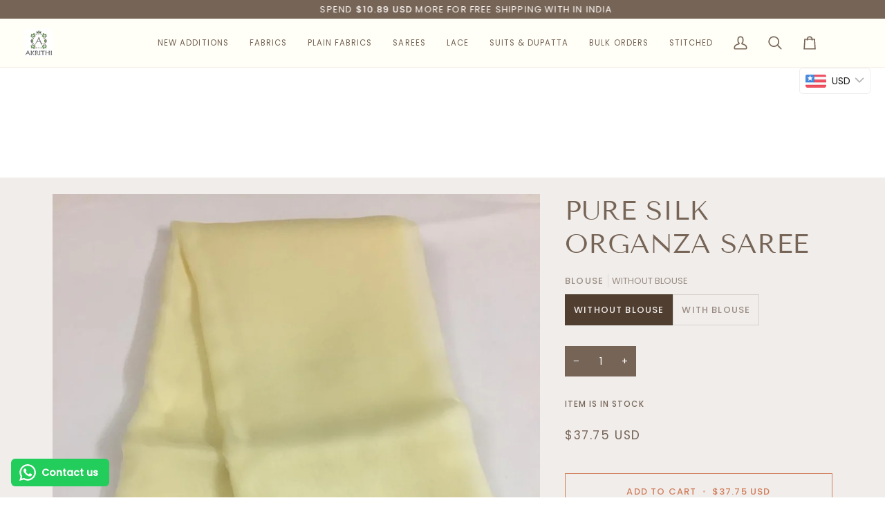

--- FILE ---
content_type: image/svg+xml
request_url: https://akrithi.com/cdn/shop/t/65/assets/ico-select.svg?v=14135059656106783261735635768
body_size: -975
content:
<svg xmlns="http://www.w3.org/2000/svg" xmlns:xlink="http://www.w3.org/1999/xlink" version="1.1" id="Layer_1" x="0px" y="0px" width="8px" height="13px" viewBox="0 0 8 13" enable-background="new 0 0 8 13" xml:space="preserve">
  <g>
    <g>
      <polygon fill="#9ea393" points="0,8 4,13 8,8   "/>
    </g>
  </g>
  <g>
    <g>
      <polygon fill="#9ea393" points="4,0 0,5 8,5   "/>
    </g>
  </g>
</svg>
